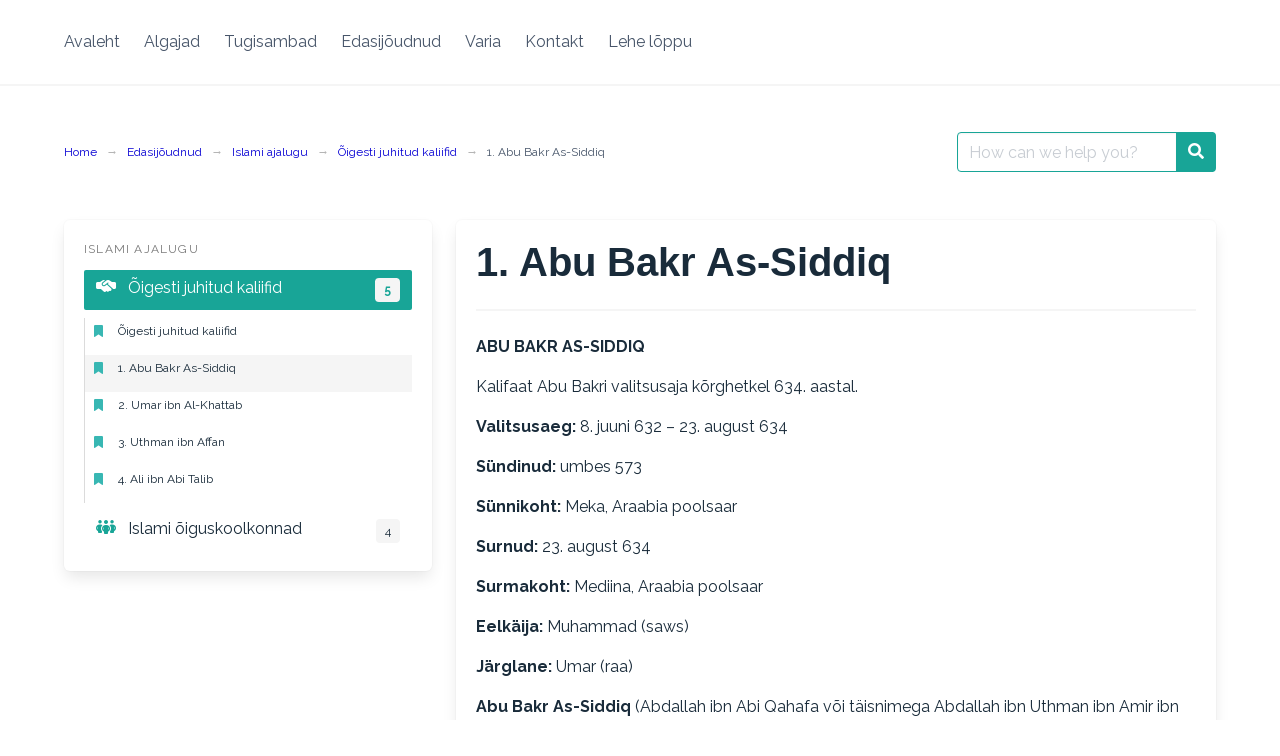

--- FILE ---
content_type: text/html; charset=UTF-8
request_url: https://islam.pri.ee/?p=1255
body_size: 12713
content:
<!DOCTYPE html>
<html lang="en">
<head>
    <meta charset="UTF-8">
    <meta name="viewport" content="width=device-width, initial-scale=1">
    <link rel="profile" href="http://gmpg.org/xfn/11">
		<title>1. Abu Bakr As-Siddiq</title>
<meta name='robots' content='noindex, nofollow' />
	<style>img:is([sizes="auto" i], [sizes^="auto," i]) { contain-intrinsic-size: 3000px 1500px }</style>
	<link rel='dns-prefetch' href='//kit.fontawesome.com' />
<link rel='dns-prefetch' href='//fonts.googleapis.com' />
<link rel="alternate" type="application/rss+xml" title=" &raquo; Feed" href="https://islam.pri.ee/?feed=rss2" />
<link rel="alternate" type="application/rss+xml" title=" &raquo; Comments Feed" href="https://islam.pri.ee/?feed=comments-rss2" />
<script type="text/javascript">
/* <![CDATA[ */
window._wpemojiSettings = {"baseUrl":"https:\/\/s.w.org\/images\/core\/emoji\/16.0.1\/72x72\/","ext":".png","svgUrl":"https:\/\/s.w.org\/images\/core\/emoji\/16.0.1\/svg\/","svgExt":".svg","source":{"concatemoji":"https:\/\/islam.pri.ee\/wp-includes\/js\/wp-emoji-release.min.js?ver=6.8.2"}};
/*! This file is auto-generated */
!function(s,n){var o,i,e;function c(e){try{var t={supportTests:e,timestamp:(new Date).valueOf()};sessionStorage.setItem(o,JSON.stringify(t))}catch(e){}}function p(e,t,n){e.clearRect(0,0,e.canvas.width,e.canvas.height),e.fillText(t,0,0);var t=new Uint32Array(e.getImageData(0,0,e.canvas.width,e.canvas.height).data),a=(e.clearRect(0,0,e.canvas.width,e.canvas.height),e.fillText(n,0,0),new Uint32Array(e.getImageData(0,0,e.canvas.width,e.canvas.height).data));return t.every(function(e,t){return e===a[t]})}function u(e,t){e.clearRect(0,0,e.canvas.width,e.canvas.height),e.fillText(t,0,0);for(var n=e.getImageData(16,16,1,1),a=0;a<n.data.length;a++)if(0!==n.data[a])return!1;return!0}function f(e,t,n,a){switch(t){case"flag":return n(e,"\ud83c\udff3\ufe0f\u200d\u26a7\ufe0f","\ud83c\udff3\ufe0f\u200b\u26a7\ufe0f")?!1:!n(e,"\ud83c\udde8\ud83c\uddf6","\ud83c\udde8\u200b\ud83c\uddf6")&&!n(e,"\ud83c\udff4\udb40\udc67\udb40\udc62\udb40\udc65\udb40\udc6e\udb40\udc67\udb40\udc7f","\ud83c\udff4\u200b\udb40\udc67\u200b\udb40\udc62\u200b\udb40\udc65\u200b\udb40\udc6e\u200b\udb40\udc67\u200b\udb40\udc7f");case"emoji":return!a(e,"\ud83e\udedf")}return!1}function g(e,t,n,a){var r="undefined"!=typeof WorkerGlobalScope&&self instanceof WorkerGlobalScope?new OffscreenCanvas(300,150):s.createElement("canvas"),o=r.getContext("2d",{willReadFrequently:!0}),i=(o.textBaseline="top",o.font="600 32px Arial",{});return e.forEach(function(e){i[e]=t(o,e,n,a)}),i}function t(e){var t=s.createElement("script");t.src=e,t.defer=!0,s.head.appendChild(t)}"undefined"!=typeof Promise&&(o="wpEmojiSettingsSupports",i=["flag","emoji"],n.supports={everything:!0,everythingExceptFlag:!0},e=new Promise(function(e){s.addEventListener("DOMContentLoaded",e,{once:!0})}),new Promise(function(t){var n=function(){try{var e=JSON.parse(sessionStorage.getItem(o));if("object"==typeof e&&"number"==typeof e.timestamp&&(new Date).valueOf()<e.timestamp+604800&&"object"==typeof e.supportTests)return e.supportTests}catch(e){}return null}();if(!n){if("undefined"!=typeof Worker&&"undefined"!=typeof OffscreenCanvas&&"undefined"!=typeof URL&&URL.createObjectURL&&"undefined"!=typeof Blob)try{var e="postMessage("+g.toString()+"("+[JSON.stringify(i),f.toString(),p.toString(),u.toString()].join(",")+"));",a=new Blob([e],{type:"text/javascript"}),r=new Worker(URL.createObjectURL(a),{name:"wpTestEmojiSupports"});return void(r.onmessage=function(e){c(n=e.data),r.terminate(),t(n)})}catch(e){}c(n=g(i,f,p,u))}t(n)}).then(function(e){for(var t in e)n.supports[t]=e[t],n.supports.everything=n.supports.everything&&n.supports[t],"flag"!==t&&(n.supports.everythingExceptFlag=n.supports.everythingExceptFlag&&n.supports[t]);n.supports.everythingExceptFlag=n.supports.everythingExceptFlag&&!n.supports.flag,n.DOMReady=!1,n.readyCallback=function(){n.DOMReady=!0}}).then(function(){return e}).then(function(){var e;n.supports.everything||(n.readyCallback(),(e=n.source||{}).concatemoji?t(e.concatemoji):e.wpemoji&&e.twemoji&&(t(e.twemoji),t(e.wpemoji)))}))}((window,document),window._wpemojiSettings);
/* ]]> */
</script>
<style id='wp-emoji-styles-inline-css' type='text/css'>

	img.wp-smiley, img.emoji {
		display: inline !important;
		border: none !important;
		box-shadow: none !important;
		height: 1em !important;
		width: 1em !important;
		margin: 0 0.07em !important;
		vertical-align: -0.1em !important;
		background: none !important;
		padding: 0 !important;
	}
</style>
<link rel='stylesheet' id='wp-block-library-css' href='https://islam.pri.ee/wp-includes/css/dist/block-library/style.min.css?ver=6.8.2' type='text/css' media='all' />
<style id='classic-theme-styles-inline-css' type='text/css'>
/*! This file is auto-generated */
.wp-block-button__link{color:#fff;background-color:#32373c;border-radius:9999px;box-shadow:none;text-decoration:none;padding:calc(.667em + 2px) calc(1.333em + 2px);font-size:1.125em}.wp-block-file__button{background:#32373c;color:#fff;text-decoration:none}
</style>
<style id='font-awesome-svg-styles-default-inline-css' type='text/css'>
.svg-inline--fa {
  display: inline-block;
  height: 1em;
  overflow: visible;
  vertical-align: -.125em;
}
</style>
<link rel='stylesheet' id='font-awesome-svg-styles-css' href='https://islam.pri.ee/wp-content/uploads/font-awesome/v6.2.1/css/svg-with-js.css' type='text/css' media='all' />
<style id='font-awesome-svg-styles-inline-css' type='text/css'>
   .wp-block-font-awesome-icon svg::before,
   .wp-rich-text-font-awesome-icon svg::before {content: unset;}
</style>
<style id='global-styles-inline-css' type='text/css'>
:root{--wp--preset--aspect-ratio--square: 1;--wp--preset--aspect-ratio--4-3: 4/3;--wp--preset--aspect-ratio--3-4: 3/4;--wp--preset--aspect-ratio--3-2: 3/2;--wp--preset--aspect-ratio--2-3: 2/3;--wp--preset--aspect-ratio--16-9: 16/9;--wp--preset--aspect-ratio--9-16: 9/16;--wp--preset--color--black: #000000;--wp--preset--color--cyan-bluish-gray: #abb8c3;--wp--preset--color--white: #ffffff;--wp--preset--color--pale-pink: #f78da7;--wp--preset--color--vivid-red: #cf2e2e;--wp--preset--color--luminous-vivid-orange: #ff6900;--wp--preset--color--luminous-vivid-amber: #fcb900;--wp--preset--color--light-green-cyan: #7bdcb5;--wp--preset--color--vivid-green-cyan: #00d084;--wp--preset--color--pale-cyan-blue: #8ed1fc;--wp--preset--color--vivid-cyan-blue: #0693e3;--wp--preset--color--vivid-purple: #9b51e0;--wp--preset--gradient--vivid-cyan-blue-to-vivid-purple: linear-gradient(135deg,rgba(6,147,227,1) 0%,rgb(155,81,224) 100%);--wp--preset--gradient--light-green-cyan-to-vivid-green-cyan: linear-gradient(135deg,rgb(122,220,180) 0%,rgb(0,208,130) 100%);--wp--preset--gradient--luminous-vivid-amber-to-luminous-vivid-orange: linear-gradient(135deg,rgba(252,185,0,1) 0%,rgba(255,105,0,1) 100%);--wp--preset--gradient--luminous-vivid-orange-to-vivid-red: linear-gradient(135deg,rgba(255,105,0,1) 0%,rgb(207,46,46) 100%);--wp--preset--gradient--very-light-gray-to-cyan-bluish-gray: linear-gradient(135deg,rgb(238,238,238) 0%,rgb(169,184,195) 100%);--wp--preset--gradient--cool-to-warm-spectrum: linear-gradient(135deg,rgb(74,234,220) 0%,rgb(151,120,209) 20%,rgb(207,42,186) 40%,rgb(238,44,130) 60%,rgb(251,105,98) 80%,rgb(254,248,76) 100%);--wp--preset--gradient--blush-light-purple: linear-gradient(135deg,rgb(255,206,236) 0%,rgb(152,150,240) 100%);--wp--preset--gradient--blush-bordeaux: linear-gradient(135deg,rgb(254,205,165) 0%,rgb(254,45,45) 50%,rgb(107,0,62) 100%);--wp--preset--gradient--luminous-dusk: linear-gradient(135deg,rgb(255,203,112) 0%,rgb(199,81,192) 50%,rgb(65,88,208) 100%);--wp--preset--gradient--pale-ocean: linear-gradient(135deg,rgb(255,245,203) 0%,rgb(182,227,212) 50%,rgb(51,167,181) 100%);--wp--preset--gradient--electric-grass: linear-gradient(135deg,rgb(202,248,128) 0%,rgb(113,206,126) 100%);--wp--preset--gradient--midnight: linear-gradient(135deg,rgb(2,3,129) 0%,rgb(40,116,252) 100%);--wp--preset--font-size--small: 13px;--wp--preset--font-size--medium: 20px;--wp--preset--font-size--large: 36px;--wp--preset--font-size--x-large: 42px;--wp--preset--spacing--20: 0.44rem;--wp--preset--spacing--30: 0.67rem;--wp--preset--spacing--40: 1rem;--wp--preset--spacing--50: 1.5rem;--wp--preset--spacing--60: 2.25rem;--wp--preset--spacing--70: 3.38rem;--wp--preset--spacing--80: 5.06rem;--wp--preset--shadow--natural: 6px 6px 9px rgba(0, 0, 0, 0.2);--wp--preset--shadow--deep: 12px 12px 50px rgba(0, 0, 0, 0.4);--wp--preset--shadow--sharp: 6px 6px 0px rgba(0, 0, 0, 0.2);--wp--preset--shadow--outlined: 6px 6px 0px -3px rgba(255, 255, 255, 1), 6px 6px rgba(0, 0, 0, 1);--wp--preset--shadow--crisp: 6px 6px 0px rgba(0, 0, 0, 1);}:where(.is-layout-flex){gap: 0.5em;}:where(.is-layout-grid){gap: 0.5em;}body .is-layout-flex{display: flex;}.is-layout-flex{flex-wrap: wrap;align-items: center;}.is-layout-flex > :is(*, div){margin: 0;}body .is-layout-grid{display: grid;}.is-layout-grid > :is(*, div){margin: 0;}:where(.wp-block-columns.is-layout-flex){gap: 2em;}:where(.wp-block-columns.is-layout-grid){gap: 2em;}:where(.wp-block-post-template.is-layout-flex){gap: 1.25em;}:where(.wp-block-post-template.is-layout-grid){gap: 1.25em;}.has-black-color{color: var(--wp--preset--color--black) !important;}.has-cyan-bluish-gray-color{color: var(--wp--preset--color--cyan-bluish-gray) !important;}.has-white-color{color: var(--wp--preset--color--white) !important;}.has-pale-pink-color{color: var(--wp--preset--color--pale-pink) !important;}.has-vivid-red-color{color: var(--wp--preset--color--vivid-red) !important;}.has-luminous-vivid-orange-color{color: var(--wp--preset--color--luminous-vivid-orange) !important;}.has-luminous-vivid-amber-color{color: var(--wp--preset--color--luminous-vivid-amber) !important;}.has-light-green-cyan-color{color: var(--wp--preset--color--light-green-cyan) !important;}.has-vivid-green-cyan-color{color: var(--wp--preset--color--vivid-green-cyan) !important;}.has-pale-cyan-blue-color{color: var(--wp--preset--color--pale-cyan-blue) !important;}.has-vivid-cyan-blue-color{color: var(--wp--preset--color--vivid-cyan-blue) !important;}.has-vivid-purple-color{color: var(--wp--preset--color--vivid-purple) !important;}.has-black-background-color{background-color: var(--wp--preset--color--black) !important;}.has-cyan-bluish-gray-background-color{background-color: var(--wp--preset--color--cyan-bluish-gray) !important;}.has-white-background-color{background-color: var(--wp--preset--color--white) !important;}.has-pale-pink-background-color{background-color: var(--wp--preset--color--pale-pink) !important;}.has-vivid-red-background-color{background-color: var(--wp--preset--color--vivid-red) !important;}.has-luminous-vivid-orange-background-color{background-color: var(--wp--preset--color--luminous-vivid-orange) !important;}.has-luminous-vivid-amber-background-color{background-color: var(--wp--preset--color--luminous-vivid-amber) !important;}.has-light-green-cyan-background-color{background-color: var(--wp--preset--color--light-green-cyan) !important;}.has-vivid-green-cyan-background-color{background-color: var(--wp--preset--color--vivid-green-cyan) !important;}.has-pale-cyan-blue-background-color{background-color: var(--wp--preset--color--pale-cyan-blue) !important;}.has-vivid-cyan-blue-background-color{background-color: var(--wp--preset--color--vivid-cyan-blue) !important;}.has-vivid-purple-background-color{background-color: var(--wp--preset--color--vivid-purple) !important;}.has-black-border-color{border-color: var(--wp--preset--color--black) !important;}.has-cyan-bluish-gray-border-color{border-color: var(--wp--preset--color--cyan-bluish-gray) !important;}.has-white-border-color{border-color: var(--wp--preset--color--white) !important;}.has-pale-pink-border-color{border-color: var(--wp--preset--color--pale-pink) !important;}.has-vivid-red-border-color{border-color: var(--wp--preset--color--vivid-red) !important;}.has-luminous-vivid-orange-border-color{border-color: var(--wp--preset--color--luminous-vivid-orange) !important;}.has-luminous-vivid-amber-border-color{border-color: var(--wp--preset--color--luminous-vivid-amber) !important;}.has-light-green-cyan-border-color{border-color: var(--wp--preset--color--light-green-cyan) !important;}.has-vivid-green-cyan-border-color{border-color: var(--wp--preset--color--vivid-green-cyan) !important;}.has-pale-cyan-blue-border-color{border-color: var(--wp--preset--color--pale-cyan-blue) !important;}.has-vivid-cyan-blue-border-color{border-color: var(--wp--preset--color--vivid-cyan-blue) !important;}.has-vivid-purple-border-color{border-color: var(--wp--preset--color--vivid-purple) !important;}.has-vivid-cyan-blue-to-vivid-purple-gradient-background{background: var(--wp--preset--gradient--vivid-cyan-blue-to-vivid-purple) !important;}.has-light-green-cyan-to-vivid-green-cyan-gradient-background{background: var(--wp--preset--gradient--light-green-cyan-to-vivid-green-cyan) !important;}.has-luminous-vivid-amber-to-luminous-vivid-orange-gradient-background{background: var(--wp--preset--gradient--luminous-vivid-amber-to-luminous-vivid-orange) !important;}.has-luminous-vivid-orange-to-vivid-red-gradient-background{background: var(--wp--preset--gradient--luminous-vivid-orange-to-vivid-red) !important;}.has-very-light-gray-to-cyan-bluish-gray-gradient-background{background: var(--wp--preset--gradient--very-light-gray-to-cyan-bluish-gray) !important;}.has-cool-to-warm-spectrum-gradient-background{background: var(--wp--preset--gradient--cool-to-warm-spectrum) !important;}.has-blush-light-purple-gradient-background{background: var(--wp--preset--gradient--blush-light-purple) !important;}.has-blush-bordeaux-gradient-background{background: var(--wp--preset--gradient--blush-bordeaux) !important;}.has-luminous-dusk-gradient-background{background: var(--wp--preset--gradient--luminous-dusk) !important;}.has-pale-ocean-gradient-background{background: var(--wp--preset--gradient--pale-ocean) !important;}.has-electric-grass-gradient-background{background: var(--wp--preset--gradient--electric-grass) !important;}.has-midnight-gradient-background{background: var(--wp--preset--gradient--midnight) !important;}.has-small-font-size{font-size: var(--wp--preset--font-size--small) !important;}.has-medium-font-size{font-size: var(--wp--preset--font-size--medium) !important;}.has-large-font-size{font-size: var(--wp--preset--font-size--large) !important;}.has-x-large-font-size{font-size: var(--wp--preset--font-size--x-large) !important;}
:where(.wp-block-post-template.is-layout-flex){gap: 1.25em;}:where(.wp-block-post-template.is-layout-grid){gap: 1.25em;}
:where(.wp-block-columns.is-layout-flex){gap: 2em;}:where(.wp-block-columns.is-layout-grid){gap: 2em;}
:root :where(.wp-block-pullquote){font-size: 1.5em;line-height: 1.6;}
</style>
<link rel='stylesheet' id='fontawesome-css' href='https://islam.pri.ee/wp-content/plugins/iknowledgebase-pro/vendors/fontawesome/css/fontawesome-all.min.css?ver=6.6' type='text/css' media='all' />
<link rel='stylesheet' id='google-font-css' href='https://fonts.googleapis.com/css2?family=Raleway%3Awght%40400%3B700&#038;display=swap&#038;ver=6.8.2' type='text/css' media='all' />
<link rel='stylesheet' id='iknowledgebase-css' href='https://islam.pri.ee/wp-content/themes/iknowledgebase/assets/css/style.min.css?ver=1.3.6' type='text/css' media='all' />
<style id='iknowledgebase-inline-css' type='text/css'>
:root{--color-primary: #18a597;--color-primary-darken: #179d90;--color-primary-shadow: rgba(24,165,151,0.25);--color-text: #192b3a;--color-link: #ba0133;--breadcrumb-color: #0700d3;--breadcrumb-color-active: #475569;--post-color-icon: #38b7b3;--panel-heading-background: #def3f4;--header-background: #ffffff;--navbar-item-color: #475569;--navbar-item-hover-color: #2563eb;--navbar-item-hover-background: #ffffff;--body-background: #ffffff;--body-svg-color: #ffffff;--footer-background: #fafafa;--footer-copyright-color: #475569;--footer-menu-color: #475569;--footer-menu-hover-color: #2563EB;}
</style>
<script defer crossorigin="anonymous" type="text/javascript" src="https://kit.fontawesome.com/35d78c2eab.js" id="font-awesome-official-js"></script>
<link rel="https://api.w.org/" href="https://islam.pri.ee/index.php?rest_route=/" /><link rel="alternate" title="JSON" type="application/json" href="https://islam.pri.ee/index.php?rest_route=/wp/v2/posts/1255" /><link rel="EditURI" type="application/rsd+xml" title="RSD" href="https://islam.pri.ee/xmlrpc.php?rsd" />
<meta name="generator" content="WordPress 6.8.2" />
<link rel="canonical" href="https://islam.pri.ee/?p=1255" />
<link rel='shortlink' href='https://islam.pri.ee/?p=1255' />
<link rel="alternate" title="oEmbed (JSON)" type="application/json+oembed" href="https://islam.pri.ee/index.php?rest_route=%2Foembed%2F1.0%2Fembed&#038;url=https%3A%2F%2Fislam.pri.ee%2F%3Fp%3D1255" />
<link rel="alternate" title="oEmbed (XML)" type="text/xml+oembed" href="https://islam.pri.ee/index.php?rest_route=%2Foembed%2F1.0%2Fembed&#038;url=https%3A%2F%2Fislam.pri.ee%2F%3Fp%3D1255&#038;format=xml" />

</head>

<body class="wp-singular post-template-default single single-post postid-1255 single-format-standard wp-theme-iknowledgebase has-navbar-fixed-top has-spaced-navbar-fixed-top">
<header class="header">
    <a class="skip-link screen-reader-text" href="#content">Skip to content</a>
		    <nav class="navbar  is-spaced has-shadow is-fixed-top" role="navigation"
         aria-label="Main Navigation">
        <div class="container">
            <div class="navbar-brand">
				                <a href="#" role="button" class="navbar-burger burger" id="navigation-burger"
                   aria-label="Menu" aria-expanded="false"
                   data-target="main-menu" >
                    <span aria-hidden="true"></span>
                    <span aria-hidden="true"></span>
                    <span aria-hidden="true"></span>
                </a>
            </div>
            <div id="main-menu" class="navbar-menu" >
                <div class="navbar-start">
					<a class="menu-item menu-item-type-post_type menu-item-object-page menu-item-home menu-item-491 navbar-item" title="Avaleht" href="https://islam.pri.ee/"><span>Avaleht</span></a>
<a class="menu-item menu-item-type-taxonomy menu-item-object-category menu-item-999 navbar-item" title="Algajad" href="https://islam.pri.ee/?cat=5"><span>Algajad</span></a>
<a class="menu-item menu-item-type-taxonomy menu-item-object-category menu-item-2538 navbar-item" title="Tugisambad" href="https://islam.pri.ee/?cat=6"><span>Tugisambad</span></a>
<a class="menu-item menu-item-type-taxonomy menu-item-object-category current-post-ancestor menu-item-998 navbar-item" title="Edasijõudnud" href="https://islam.pri.ee/?cat=7"><span>Edasijõudnud</span></a>
<a class="menu-item menu-item-type-taxonomy menu-item-object-category menu-item-2602 navbar-item" title="Varia" href="https://islam.pri.ee/?cat=91"><span>Varia</span></a>
<a class="menu-item menu-item-type-taxonomy menu-item-object-category menu-item-492 navbar-item" title="Kontakt" href="https://islam.pri.ee/?cat=1"><span>Kontakt</span></a>
<a class="menu-item menu-item-type-item-tobottom menu-item-object-extension-menu menu-item-429 navbar-item" title="Lehe lõppu"href="#" data-btn-type="toBottom"><span>Lehe lõppu</span></a>
                </div>

                <div class="navbar-end">
					                </div>
            </div>
        </div>
    </nav>
</header>
<main class="main is-relative is-flex-shrink-0" id="content">
		

<section class="section">
    <div class="container">
        <div class="level">
            <div class="level-left"><nav class="breadcrumb is-size-7 is-hidden-mobile has-arrow-separator" aria-label="breadcrumbs"><ul> <li><a href="https://islam.pri.ee"><span>Home</span></a></li><li><a href="https://islam.pri.ee/?cat=7">Edasijõudnud</a></li><li><a href="https://islam.pri.ee/?cat=37">Islami ajalugu</a></li><li><a href="https://islam.pri.ee/?cat=46" rel="category">Õigesti juhitud kaliifid</a><li class="is-active"><a href="https://islam.pri.ee/?p=1255" aria-current="page">1. Abu Bakr As-Siddiq</a> </li></ul></nav></div>
            <div class="level-right"><form method="get" id="searchform" class="search-form is-relative" action="https://islam.pri.ee/">
    <div class="field has-addons m-0">
        <div class="control is-expanded">
            <label class="screen-reader-text"
                   for="s">Search for:</label>
            <input type="text" value="" name="s" id="s"
                   placeholder="How can we help you?"
                   class="input live-search is-primary" autocomplete="off"/>
        </div>
        <div class="control">
            <button type="submit" class="button is-primary">
                <span class="icon is-small">
                    <span class="icon-search"></span>
                </span>
            </button>
        </div>

    </div>
    <div class="search-result panel"></div>
</form>
</div>
        </div>
        <div class="columns is-multiline pt-5">
            <div class="column is-full-touch">


<aside id="sidebar">
	<div id="iknowledgebase_widget_current_nav-5" class="widget iknowledgebase_widget_current_nav menu box"><p class="menu-label">Islami ajalugu</p><ul class="menu-list"><li><a class="is-active is-flex " href="https://islam.pri.ee/?cat=46"><span class="mr-2 icon has-text-white fa-solid fa-handshake-simple"></span><span>Õigesti juhitud kaliifid</span><span class="tag is-light has-text-primary has-text-weight-bold ml-auto">5</span></a><ul class="mx-0 my-2 px-0"><li><a href="https://islam.pri.ee/?p=1252" class="is-radiusless is-size-7"><span class="icon fa-solid fa-bookmark"></span>Õigesti juhitud kaliifid</a></li><li><a href="https://islam.pri.ee/?p=1255" class="is-radiusless is-size-7 has-background-light"><span class="icon fa-solid fa-bookmark"></span>1. Abu Bakr As-Siddiq</a></li><li><a href="https://islam.pri.ee/?p=1257" class="is-radiusless is-size-7"><span class="icon fa-solid fa-bookmark"></span>2. Umar ibn Al-Khattab</a></li><li><a href="https://islam.pri.ee/?p=1261" class="is-radiusless is-size-7"><span class="icon fa-solid fa-bookmark"></span>3. Uthman ibn Affan</a></li><li><a href="https://islam.pri.ee/?p=1263" class="is-radiusless is-size-7"><span class="icon fa-solid fa-bookmark"></span>4. Ali ibn Abi Talib</a></li></ul></li><li><a href="https://islam.pri.ee/?cat=47" class="is-flex"><span class="mr-2 icon has-text-primary  fa-solid fa-people-group"></span><span>Islami õiguskoolkonnad</span><span class="tag ml-auto">4</span></a></li></ul></div></aside>
	

</div>
            <div class="column is-full-touch is-two-thirds-desktop">
	            		            <article id="post-1255" class="post-1255 post type-post status-publish format-standard hentry category-oigesti-juhitud-kaliifid">
    <div class="box">
        <header class="entry-header mb-5">
            <h1 class="title is-2 is-spaced">1. Abu Bakr As-Siddiq</h1>
			            <hr/>
			        </header>
		        <div class="content">
			
<p><strong>ABU BAKR AS-SIDDIQ</strong></p>



<p>Kalifaat Abu Bakri valitsusaja kõrghetkel 634. aastal.</p>



<p><strong>Valitsusaeg: </strong>8. juuni 632 – 23. august 634</p>



<p><strong>Sündinud:</strong> umbes 573</p>



<p><strong>Sünnikoht:</strong> Meka, Araabia poolsaar</p>



<p><strong>Surnud:</strong> 23. august 634</p>



<p><strong>Surmakoht:</strong> Mediina, Araabia poolsaar</p>



<p><strong>Eelkäija:</strong> Muhammad (saws)</p>



<p><strong>Järglane:</strong> Umar (raa)</p>



<p><strong>Abu Bakr As-Siddiq</strong> (Abdallah ibn Abi Qahafa või täisnimega Abdallah ibn Uthman ibn Amir ibn Amru ibn Kaab ibn Saad ibn Taim ibn Murrah ibn Kaab ibn Luai ibn Ghalib ibn Fihr Al-Quraishi At-Taimi) oli Muhammedi (saws) äi ja üks tema lähedasematest kaaslastest ja nõuandjatest. Temast sai Muhammedi (saws) surma järel esimene kaliif ja Prohveti (saws) poliitiliste ja administratiivsete funktsioonide täitja Ta oli esimene mees, kes islami vastu võttis. Muhammed (saws) hakkas teda As-Siddiqiks („tõearmastaja”) nimetama, kuna ta armastas alati tõde ja oli suuteline ka seda välja selgitama.</p>



<p>Tema kalifaat kestis kaks aastat ja kolm kuud. Selle aja jooksul jõudis ta Araabia uuesti ühtseks liita. Peale Muhammedi (saws) surma keeldusid osad islami omaks võtnud araabia hõimud zakaati maksmast ja Abu Bakr (raa) pidas nende vastu võitlust, mis on tuntud&nbsp;<em>Ridda</em>&nbsp;sõdade nime all, kuni kõik araabia hõimud taas kord ühendatud said. Ta vallutas ka osa Pärsia ja Bütsantsi impeeriumidest, liites oma kalifaadiga Süüria ja Iraagi. Abu Bakr (raa) on ka tuntuks saanud sellega, et andis käsu kokku koguda Koraani värsid ja kõigest, mis olemas oli, võrreldes tervik tekitada. Ta võttis selle ette, kuna paljud tervet Koraani peast teadvad inimesed olid sõdades surnud ja ta mõistis, et kui Koraani ühtselt kirja ei panda, ei pruugi varsti enam teadjaid alles olla. Ta peatas ka Koraani erinevatesse araabia dialektidesse ümberpanemise, et originaalteksti puhtust säilitada.</p>



<p><strong>Perekond ja kirjeldus</strong></p>



<p>Abu Bakri (raa) isa nimi oli Uthman Abu Qahafa ja ema nimi Salma Umm-ul-Khair. Prohveti (saws) abikaasa Aisha (raa) on oma isa kirjeldanud järgnevalt: „Ta oli heleda nahaga, kõhna, hõreda habemega ja kergelt küürus. Tal olid sissevajunud silmad ja kõrge laup. Ta sõrmenukid olid karvadeta.“ (At-Tabari, „Tarikh Al-Rusul wa l-Muluk“ 3/524)</p>



<p>Tal oli kokku neli naist ja kuus last (+ 1 kasupoeg): 1. Quraylah bint Abd-al-Uzza ibn Abd ibn Asad (lahutatud): tütar Asma bint Abu Bakr (lapselapsed Abdallah ibn Al-Zubayr ja Urwa ibn Al-Zubayr), poeg Abd Allah ibn Abi Bakr. 2. Umm Ruman bint Amir ibn Uwaymir ibn Zuhal ibn Dahman: kasupoeg Tufail ibn Abdullah ibn Harith, poeg Abd Ar-Rahman ibn Abi Bakr, tütar Aisha. 3. Asma bint Umays ibn Maad ibn Taym Al-Khathamiyyah: poeg Muhammad ibn Abi Bakr. 4. Habibah bint Kharijah ibn Zayd ibn Abi Zuhayr: tütar Umm Khultum bint Abi Bakr</p>



<p><strong>Lapse- ja nooruspõlv</strong></p>



<p>Teda hakati kutsuma Abu Bakriks, kuna oma varajases lapsepõlves armastas ta väga väikeste kaamlite ja kitsedega mängida. Tal oli väga hea mälu ja ta armastas poeesiat.</p>



<p>18-aastaselt hakkas ta kaubandusega tegelema ja temast sai riidekaupmees. Järgnevatel aastatel reisis ta karavanidega palju ringi, külastades nii Jeemenit, Süüriat kui muid kohti. Ta sai rikkaks ja ka tema sotsiaalne positsioon kasvas. Veel oma isa eluajal sai temast oma hõimu juht.</p>



<p><strong>Moslemina Mekas</strong></p>



<p>Kui Muhammed (saws) Khadijaga (raa) abiellus ja naise juurde kolis, sai temast Meka aristokraatide kvartalis Abu Bakri (raa) naaber.</p>



<p>Kord, kui Abu Bakr (raa) ühelt ärireisilt naases, teatati talle, et Muhammed (saws) oli end prohvetiks kuulutanud ja jutlustas uut usku. Abu Bakrist (raa) sai esimene täiskasvanud mees ja inimene väljaspoolt Muhammedi (saws) perekonda, kes islami vastu võttis.</p>



<p>Abu Bakri (raa) esimene naine Qutaylah bint Abd-al-Uzza ei võtnud islamit vastu ja Abu Bakr (raa) lahutas temast. Teine naine, Umm Ruman, hakkas aga moslemiks. Ka kõik tema lapsed, välja arvatud Abd Ar-Rahman ibn Abi Bakr, hakkasid moslemiteks.</p>



<p>Fakt, et Abu Bakr moslemiks hakkas, tõi islamile palju kasu, kuna tänu temale hakkas ka palju tema lähedasi sõpru, näiteks Uthman ibn Affan, Al-Zubayr, Talhah, Abdur Rahman bin Awf, Saad ibn Abu Waqqas, Abu Ubaidah ibn Al-Jarrah, Abdullah bin Abdul Asad, Abu Salama, Khalid ibn Said (raa) ja teised, moslemiteks („Al-Bidayah wan-Nihayah“ 3/26).</p>



<p>Orjandus oli Mekas väga levinud ja ka paljud orjad hakkasid moslemiteks. Kui vaba mees hakkas moslemiks, siis hoolimata vastuseisust kaitses tema hõim teda siiski. Orjadega oli aga teisiti – neid piinati ja kiusati taga. Abu Bakr (raa) andis moslemitest orjade vabastamiseks 40&nbsp;000 dinaari („Tabaqat ibn Saad“ 3/169, 174; „Tarikh Ar-Rusul wa l-Muluk“ 3/426). Nii sai ta vabaks osta kaheksa moslemist orja, neli meest ja neli naist. Orjad, keda Abu Bakr (raa) vabastas, olid kas naised või vanad ja nõrgad mehed. Ta isa küsis temalt, miks ei vabasta ta tugevaid noori mehi, kuna saaks kasutada nende abi. Abu Bakr (raa) aga vastas, et teeb seda Jumala ja mitte enda jaoks. Arvatakse, et sellega seoses on ka 92:5-21 ilmutus.</p>



<p>Kolm aastat kutsus Muhammed (saws) islamisse salaja. Kui talle anti käsk avalikult kuulutama hakata, oli Abu Bakr (raa) esimene, kes sellest teatas ja seetõttu nii oimetuks peksti, et ta teadvuse kaotas (Atta Mohy-ud-Din „Abu Bakr“).</p>



<p>617. aastal panid mekalased moslemid boikoti alla. Paljud neist emigreerusid Abessiiniasse, kuid Abu Bakr (raa) jäi raskuste kiuste Mekasse. 620. aastal oli ta esimene, kes uskus Muhammedi (saws) öist reisi seitsmendasse taevasse ja seetõttu sai ta ka hüüdnimeks As-Siddiq.</p>



<p><strong>Ümberasumine ja elu Mediinas</strong></p>



<p>622. aastal kutsusid mediinalased moslemid enda juurde Mediinasse (mida tol ajal nimetati Yathrib). Muhammed (saws) käskis moslemitel väikeste gruppidena emigreeruda. Abu Bakr (raa) jäi viimaste seas Mekasse ja emigreerus alles koos Prohveti (saws) endaga. Muhammedi (saws) ja Abu Bakri (raa) põgenemise loost on juttu ka Koraanis 9:40.</p>



<p>Jõudnud Mekasse, hakkasid moslemid mošeed ehitama. Selle alla kuuluva maa eest maksis Abu Bakr (raa). Ka Mediinas sai temast riidekaupmees ja ta äri õitses.</p>



<p>624. aastal võttis Abu Bakr (raa) osa esimesest moslemite ja mekalaste vahel toimunud lahingust – Badrist. Kuid ta ei võidelnud, vaid kaitses Muhammedi (saws) telki.</p>



<p>Abu Bakr (raa) võitles ka Uhudi lahingus. Enne lahingu algust astus Abu Bakri (raa) poeg Abd Ar-Rahman ibn Abi Bakr, kes ikka veel moslem ei olnud, ette ja kutsus oma isa duellile. Abu Bakr (raa) võttis kutse vastu, kuid Muhammed (saws) keelas tal võidelda. Hiljem sai ka Abd Ar-Rahman ibn Abi Bakrist moslem. Hiljem, kui lahing moslemite kahjuks pööras, jäi Abu Bakr (raa) siiski Prohvetit (saws) kaitsma.</p>



<p>627. aastal võttis ta osa ka Kraavi lahingust ja Banu Qurayza lahingust (Tabqat ibn al-Saad „Maghazi“, lk 62). 628. aastal oli ta osaline Hudaybiyyah lepingus – temast sai üks selle tunnistajaid (Tabqat ibn al-Saad „Maghazi“, lk 62). Ta võttis osa veel paljudest moslemite lahingutest, kaas arvatud Meka vabastamine. 631. aastal, kui Muhammed (saws) Mediinast delegatsiooni Mekasse palverännakule saatis, pani ta Abu Bakri (raa) selle delegatsiooni etteotsa.</p>



<p>Veidi aega peale 632. aasta palverännakut, jäi Muhammed (saws) väga haigeks. Abu Said Al-Khudri (raa) on jutustanud ühe Muhammedi (saws) haiguse ajal peetud jutluse kohta: „Prohvet (saws) pöördus inimeste poole ja ütles: „Jumal andis ühele sulasele valida kas see maailm või see, mis on Temaga Teispoolsuses. Ta valis viimase.“ Abu Bakr (raa) hakkas nutma. Ma mõtlesin endamisi: „Miks see&nbsp;<em>šeikh</em>&nbsp;siis nutab, kui Jumal andis ühele oma sulasele selle maailma ja selle vahel valida, mis on Temaga Teispoolsuses ja too valis viimase?“ See sulane oli Jumala Sõnumitooja (saws) ise. Abu Bakr (raa) teadis rohkem kui meie. Prohvet (saws) ütles: „Oo Abu Bakr, ära nuta!“ Prohvet (saws) lisas: „Abu Bakr on mulle palju oma vara ja seltskonnaga kasuks olnud. Kui ma oleksin inimkonnast&nbsp;<em>khaliil</em>i<a href="http://www.islam.pri.ee/fckblank.html#_ftn1">[1]</a>&nbsp;võtnud, oleksin kindlasti võtnud Abu Bakri, kuid islami vendlusest ja sõprusest piisab. Jäägu mošeele vaid Abu Bakri uks.““ (Sahih Al-Bukhari 466)</p>



<p>Kui Muhammed (saws) oli surnud, ei suutnud paljud moslemid seda uskuda. Umar (raa) pidas jutlust ja ütles: „Jumala nimel, ta ei ole surnud, vaid läinud oma Isanda juurde, nagu Mooses ibn Imran läks ja jäi oma rahva eest peidetuks 40 päevaks. Mooses tuli peale seda tagasi, kui öeldi, et ta on surnud. Jumala nimel, ka Jumala Sõnumitooja tuleb tagasi ja lõikab nende käed ja jalad maha, kes väidavad, nagu ta oleks surnud!“ („Tarikh Al-Rusul wal-Muluk“ 9/184)</p>



<p>Abu Bakr (raa) tuli ja ütles: „Istu maha, Umar!“, kuid Umar (raa) keeldus istumast. Seega tulid inimesed Abu Bakri juurde ja ta ütles: „Kui keegi teist kummardas Muhammedi, siis Muhammed on surnud, aga kui te kummardasite Jumalat, siis Jumal on Elus ja ei sure iial. Jumal on öelnud: „Muhammed on vaid sõnumitooja. Teised sõnumitoojad on lahkunud enne teda. Kui ta peaks surema või surma saama, kas pöörate siis uskmatuse poole? Kes iganes selja pöörab ei kahjusta Jumalat kuidagi, kuid Jumal annab tasu sellele, kes on tänulik.” (3:144)“</p>



<p>Inimesed kordasid seda värssi Abu Bakri (raa) järgi. Umar (raa) on öelnud: „Jumala nimel, kui kuulsin Abu Bakrit seda retsiteerimas, ei suutnud mu jalad mind kanda ja ma kukkusin sel hetkel maha, kui kuulsin teda retsiteerimas, et Prohvet on surnud.“ (Sahih Al-Bukhari 733)</p>



<p><strong>Kaliifina</strong></p>



<p>Peale Muhammedi (saws) surma lõid lõkkele pinged Mekast tulnud emigrantide ja Mediina päriselanike&nbsp;<em>ansaar</em>ide vahel, mis Muhammedi (saws) eluajal peidus olid olnud. Kui Mediinalased kutsusid kokku koosoleku, et otsustada, keda oma uueks juhiks valida ja mekalased sellest teada said, kiirustasid Abu Bakr, Umar ja Abu Ubaidah ibn Al-Jarrah (raa) samuti sinna koosolekule, et mediinalased kiirelt hiljem kahetsetavat otsust vastu ei võtaks. Kaliifiks otsustati määrata Abu Bakr (raa). Kõige esimesena pakkus tema kandidatuuri välja Umar (raa).</p>



<p>Kui Abu Bakr (raa) oli kaliifiks määratud, pidas ta rahvale kõne, milles ütles: „Mulle on antud volitused teie üle, kuid ma ei ole teist parim. Kui ma saan hästi hakkama, siis aidake mind ja kui ma teen midagi halvasti, siis parandage mind.“ Ta ütles ka: „Kuuletuge mulle, kuni ma kuuletun Jumalale ja Tema Sõnumitoojale. Aga kui ma Jumalale ja Tema Sõnumitoojale ei kuuletu, ei pea te ka mulle kuuletuma. Tõuske palveks, Jumal olgu teile armuline!“</p>



<p>Abu Bakri (raa) kalifaat kestis kokku 27 kuud, mille jooksul ta jõudis maha suruda araabia hõimude mässud, alustada kampaaniat Pärsia ja Bütsantsi impeeriumite vastu, näidates seega &nbsp;ette trajektoori, mida mööda islami impeerium järgnevate kümnendite jooksul laienes.</p>



<p><strong><em>Ridda</em></strong><strong>&nbsp;sõjad</strong></p>



<p>Islami-eelses Araabias oli kombeks, et kui ühe hõimujuhiga leping sõlmiti, siis kehtis see vaid tolle juhi surmani. Sellest vana-araabia kombest&nbsp;<em>Ridda</em>&nbsp;(„usust taganemise“) sõdade põhjus alguse saigi, kuna mitmed araabia hõimud keeldusid peale Muhammedi (saws) surma zakaati maksmast, öeldes, et neil oli leping&nbsp;vaid Muhammediga (saws).</p>



<p>Kesk-Araabia usutaganemise juhiks oli end ise prohvetiks kuulutanud Musaylimah Al-Yamama hõimust. Teised ülestõusukeskused olid Bahrainis, Omanis, Mahra piirkonnas ja Jeemenis. Araabia sai taas ühendatud 633. aasta 18. märtsiks.</p>



<p><strong>Koraani säilitamine</strong></p>



<p>Peale 632. aastal Musaylimah vastu peetud Yamama lahingut märkas Umar (raa), et palju moslemeid, kes olid terve Koraani pähe õppinud, oli surma saanud. Kartuses, et Koraan võib nii kaduda või muutuda, tegi ta Abu Bakrile (raa) ettepaneku ühe ülekontrollitud eksemplari üleskirjutamiseks ja säilitamiseks. Abu Bakr (raa) kutsus kokku komitee, mille eesotsas oli Zayb ibn Thabit (raa) ja kuhu kuulusid kõik Koraani peast tundjad ja Umar (raa). Peale kõigi olemasolevate kirjalike tekstide kokkukogumist, kontrollisid komiteeliikmed kõik omavahel üle. Peale seda, kui nad olid kindlad, et ei olnud ühtki värssi ära unustanud ega valesti lugenud, kirjutasid nad teksti üheks käsikirjaks kokku. See juhtus aasta jooksul peale Muhammedi (saws) surma. Enne surma andis Abu Bakr (raa) käsikirja Umarile (raa).</p>



<p><strong>Riigi laiendamine</strong></p>



<p>Peale&nbsp;<em>Ridda</em>&nbsp;sõdu käis Kirde-Araabia üks hõimupealik, Muthanna ibn Haris, Iraagis haarangutel. Ta rääkis Mediinas oma edust Abu Bakrile (raa), kes hakkas riigi laiendamisele mõtlema. Araablased kasutasid Iraaki tungimiseks kerget ratsaväge, millega oli hiljem lihtne tagasi tõmbuda kõrbesse, kuhu Pärsia armee ei saanud neile järgi minna. Nii alustaski Abu Bakr (raa) impeeriumi laiendamist Iraagist. Ta kasutaks selleks oma geniaalseimat väejuhti – Khalid ibn Walidit (raa). Viimane Iraagi vallutamise lahing oli Firazi lahing 633. aasta detsembris. Kui Khalid ibn Walid (raa) oli juba teel Pärsia pealinna Ctesiphoni poole, sai ta Abu Bakrilt (raa) kirja, milles ta saadeti Süüriasse Bütsantsi vastu.</p>



<p>Bütsantsi tolleaegne Süüria provints koosnes tänapäevastest Süürias, Jordaaniast, Iisraelist, Palestiinast, Liibanonist ja Lõuna-Türgist. Khalid ibn Walidi (raa) mehed marssisid bütsantslaste üllatamiseks kaks päeva ilma veeta läbi kõrbe. Süüriasse siseneti 634. aasta juunis. Damaskus langes 18. septembril. Kodanikel lasti rahus edasi elada ja Bütsantsi impeeriumi sõduritele lubati kolm päeva rahu, mille jooksul nad võisid lahkuda.</p>



<p><strong>Surm</strong></p>



<p>Abu Bakr (raa) jäi haigeks ja suri Damaskuse piiramise ajal, 23. augustil 634. aastal. Kui ta tundis, et surm pole enam kaugel, teadis ta, et peab probleemide vältimiseks endale järglase määrama. Ta määras oma järglaseks Umari (raa), peale seda, kui oli asja osade kaaslastega läbi arutanud. Abu Bakr (raa) on üks kümnest Prohveti (saws) kaaslasest, kelle kohta Muhammed (saws) on tunnistanud, et nad saavad Paradiisi. Ta maeti Prohvet Muhammedi (saws) kõrvale.</p>



<hr class="wp-block-separator has-alpha-channel-opacity"/>



<p>[1]&nbsp;See, kelle armastus on südames kinni ja kes on rohkem kui sõber või armastatu. Prohvetil (saws) oli vaid üks&nbsp;<em>khaliil&nbsp;</em>&#8211; Jumal, kuid palju sõpru.</p>
        </div>

                    <div class="box is-shadowless has-background-success-light helpful has-text-left-mobile has-text-centered">
                <span class="mr-2">
                <span class="has-text-weight-semibold" id="voted"></span>
                people found this article helpful. What about you?                </span>
                <button class="button is-success is-outlined is-small is-full-touch" id="helpful">
                    <span class="icon is-small"><span class="icon-check"></span></span>
                </button>

            </div>
		
        <div class="tags are-medium">
			        </div>
    </div>

	</article>


		            	                        </div>
        </div>

    </div>

</section>



</main>
<footer class="footer mt-6 py-4">

    <div class="navbar is-transparent">
        <div class="container">
            <div class="navbar-item copyright pl-0">
				&copy; 2026             </div>

            <div id="main-menu" class="navbar-menu is-active">
                <div class="navbar-end">
					<a class="menu-item menu-item-type-item-totop menu-item-object-extension-menu menu-item-1692 navbar-item" title="Lehe algusesse"href="#" data-btn-type="toTop"><span class="icon is-justify-content-left"><i class="fa-solid fa-angle-up" aria-hidden="true"></i></span><span>Lehe algusesse</span></a>
                    <div class="navbar-item copyright pr-0 is-hidden-desktop">
		                                    </div>
                </div>
            </div>
        </div>
    </div>

</footer>

<script type="text/javascript" src="https://islam.pri.ee/wp-content/themes/iknowledgebase/assets/js/script.min.js?ver=1.3.6" id="iknowledgebase-js"></script>
<script type="text/javascript" id="iknowledgebase-pro-js-extra">
/* <![CDATA[ */
var iknowledgebase_obj = {"url":"https:\/\/islam.pri.ee\/wp-admin\/admin-ajax.php","nonce":"3283c08a0f","calcId":"1255","helpCount":"0"};
/* ]]> */
</script>
<script type="text/javascript" src="https://islam.pri.ee/wp-content/plugins/iknowledgebase-pro/public/assets/script.min.js?ver=0.1" id="iknowledgebase-pro-js"></script>
</body></html>
